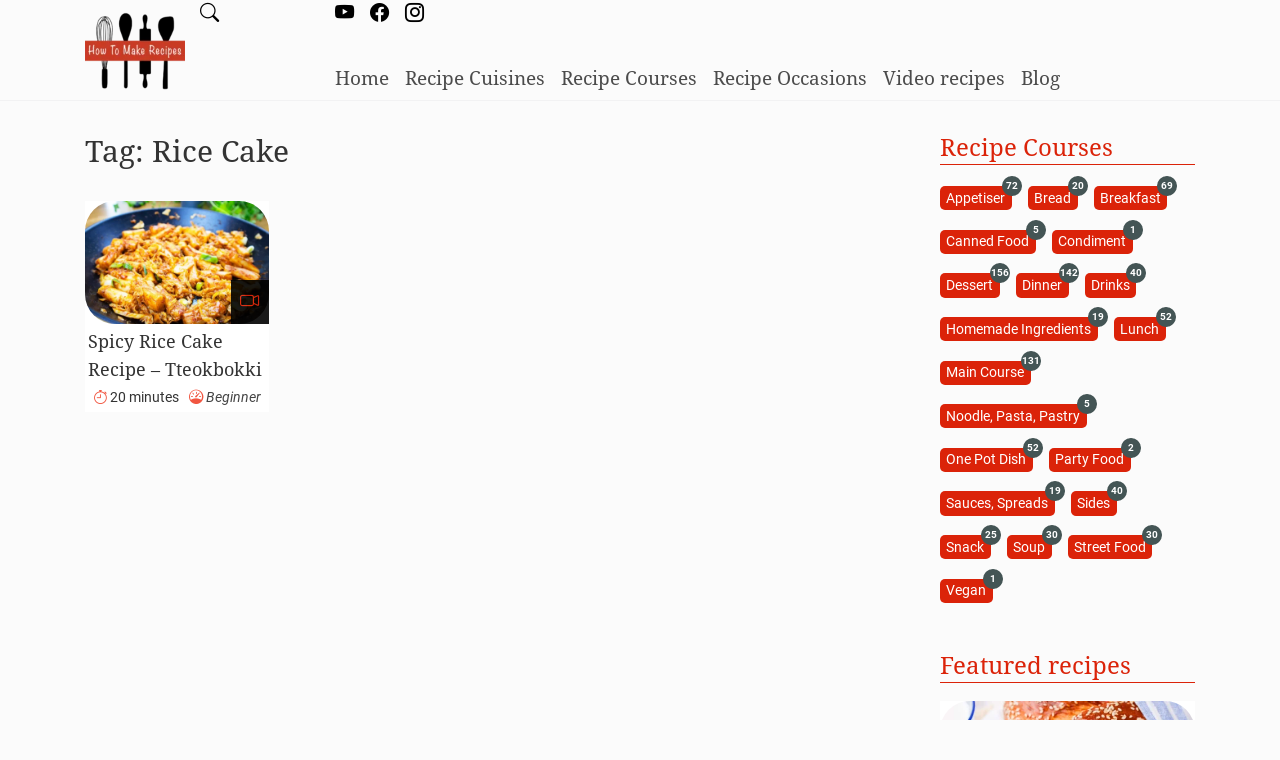

--- FILE ---
content_type: text/html; charset=UTF-8
request_url: https://howtomakerecipes.com/recipe-tag/rice-cake/
body_size: 7441
content:
<!DOCTYPE html><html
lang=en-US><head><meta
charset="UTF-8"><meta
http-equiv="X-UA-Compatible" content="IE=edge"><meta
name="viewport" content="width=device-width, initial-scale=1"><meta
name='robots' content='index, follow, max-image-preview:large, max-snippet:-1, max-video-preview:-1'><title>Rice Cake Archives - How To Make Recipes</title><link
rel=canonical href=https://howtomakerecipes.com/recipe-tag/rice-cake/ ><meta
property="og:locale" content="en_US"><meta
property="og:type" content="article"><meta
property="og:title" content="Rice Cake Archives - How To Make Recipes"><meta
property="og:url" content="https://howtomakerecipes.com/recipe-tag/rice-cake/"><meta
property="og:site_name" content="How To Make Recipes"><meta
property="og:image" content="https://howtomakerecipes.com/wp-content/uploads/2023/02/how-to-make-recipes-logo-black.png"><meta
property="og:image:width" content="1024"><meta
property="og:image:height" content="1024"><meta
property="og:image:type" content="image/png"><meta
name="twitter:card" content="summary_large_image"> <script type=application/ld+json class=yoast-schema-graph>{"@context":"https://schema.org","@graph":[{"@type":"CollectionPage","@id":"https://howtomakerecipes.com/recipe-tag/rice-cake/","url":"https://howtomakerecipes.com/recipe-tag/rice-cake/","name":"Rice Cake Archives - How To Make Recipes","isPartOf":{"@id":"https://howtomakerecipes.com/#website"},"primaryImageOfPage":{"@id":"https://howtomakerecipes.com/recipe-tag/rice-cake/#primaryimage"},"image":{"@id":"https://howtomakerecipes.com/recipe-tag/rice-cake/#primaryimage"},"thumbnailUrl":"https://howtomakerecipes.com/wp-content/uploads/2022/05/spicy-rice-cake-tteokbokki-video-recipe1.jpg","breadcrumb":{"@id":"https://howtomakerecipes.com/recipe-tag/rice-cake/#breadcrumb"},"inLanguage":"en-US"},{"@type":"ImageObject","inLanguage":"en-US","@id":"https://howtomakerecipes.com/recipe-tag/rice-cake/#primaryimage","url":"https://howtomakerecipes.com/wp-content/uploads/2022/05/spicy-rice-cake-tteokbokki-video-recipe1.jpg","contentUrl":"https://howtomakerecipes.com/wp-content/uploads/2022/05/spicy-rice-cake-tteokbokki-video-recipe1.jpg","width":2000,"height":1333},{"@type":"BreadcrumbList","@id":"https://howtomakerecipes.com/recipe-tag/rice-cake/#breadcrumb","itemListElement":[{"@type":"ListItem","position":1,"name":"Home","item":"https://howtomakerecipes.com/"},{"@type":"ListItem","position":2,"name":"Rice Cake"}]},{"@type":"WebSite","@id":"https://howtomakerecipes.com/#website","url":"https://howtomakerecipes.com/","name":"How To Make Recipes","description":"Tried, True and Easy Recipes","publisher":{"@id":"https://howtomakerecipes.com/#organization"},"potentialAction":[{"@type":"SearchAction","target":{"@type":"EntryPoint","urlTemplate":"https://howtomakerecipes.com/?s={search_term_string}"},"query-input":{"@type":"PropertyValueSpecification","valueRequired":true,"valueName":"search_term_string"}}],"inLanguage":"en-US"},{"@type":"Organization","@id":"https://howtomakerecipes.com/#organization","name":"How To Make Recipes","url":"https://howtomakerecipes.com/","logo":{"@type":"ImageObject","inLanguage":"en-US","@id":"https://howtomakerecipes.com/#/schema/logo/image/","url":"https://howtomakerecipes.com/wp-content/uploads/2023/02/how-to-make-recipes-logo-black.png","contentUrl":"https://howtomakerecipes.com/wp-content/uploads/2023/02/how-to-make-recipes-logo-black.png","width":1024,"height":1024,"caption":"How To Make Recipes"},"image":{"@id":"https://howtomakerecipes.com/#/schema/logo/image/"},"sameAs":["https://www.facebook.com/howtomakerecipesathome","https://www.instagram.com/howtomakerecipes","https://www.youtube.com/@howtomake.recipes"]}]}</script> <link
rel=alternate type=application/rss+xml title="How To Make Recipes &raquo; Rice Cake Tag Feed" href=https://howtomakerecipes.com/recipe-tag/rice-cake/feed/ ><style id=wp-img-auto-sizes-contain-inline-css>img:is([sizes=auto i],[sizes^="auto," i]){contain-intrinsic-size:3000px 1500px}</style><style id=wp-block-library-inline-css>/*<![CDATA[*/:root{--wp-block-synced-color:#7a00df;--wp-block-synced-color--rgb:122,0,223;--wp-bound-block-color:var(--wp-block-synced-color);--wp-editor-canvas-background:#ddd;--wp-admin-theme-color:#007cba;--wp-admin-theme-color--rgb:0,124,186;--wp-admin-theme-color-darker-10:#006ba1;--wp-admin-theme-color-darker-10--rgb:0,107,160.5;--wp-admin-theme-color-darker-20:#005a87;--wp-admin-theme-color-darker-20--rgb:0,90,135;--wp-admin-border-width-focus:2px}@media (min-resolution:192dpi){:root{--wp-admin-border-width-focus:1.5px}}.wp-element-button{cursor:pointer}:root .has-very-light-gray-background-color{background-color:#eee}:root .has-very-dark-gray-background-color{background-color:#313131}:root .has-very-light-gray-color{color:#eee}:root .has-very-dark-gray-color{color:#313131}:root .has-vivid-green-cyan-to-vivid-cyan-blue-gradient-background{background:linear-gradient(135deg,#00d084,#0693e3)}:root .has-purple-crush-gradient-background{background:linear-gradient(135deg,#34e2e4,#4721fb 50%,#ab1dfe)}:root .has-hazy-dawn-gradient-background{background:linear-gradient(135deg,#faaca8,#dad0ec)}:root .has-subdued-olive-gradient-background{background:linear-gradient(135deg,#fafae1,#67a671)}:root .has-atomic-cream-gradient-background{background:linear-gradient(135deg,#fdd79a,#004a59)}:root .has-nightshade-gradient-background{background:linear-gradient(135deg,#330968,#31cdcf)}:root .has-midnight-gradient-background{background:linear-gradient(135deg,#020381,#2874fc)}:root{--wp--preset--font-size--normal:16px;--wp--preset--font-size--huge:42px}.has-regular-font-size{font-size:1em}.has-larger-font-size{font-size:2.625em}.has-normal-font-size{font-size:var(--wp--preset--font-size--normal)}.has-huge-font-size{font-size:var(--wp--preset--font-size--huge)}.has-text-align-center{text-align:center}.has-text-align-left{text-align:left}.has-text-align-right{text-align:right}.has-fit-text{white-space:nowrap!important}#end-resizable-editor-section{display:none}.aligncenter{clear:both}.items-justified-left{justify-content:flex-start}.items-justified-center{justify-content:center}.items-justified-right{justify-content:flex-end}.items-justified-space-between{justify-content:space-between}.screen-reader-text{border:0;clip-path:inset(50%);height:1px;margin:-1px;overflow:hidden;padding:0;position:absolute;width:1px;word-wrap:normal!important}.screen-reader-text:focus{background-color:#ddd;clip-path:none;color:#444;display:block;font-size:1em;height:auto;left:5px;line-height:normal;padding:15px
23px 14px;text-decoration:none;top:5px;width:auto;z-index:100000}html :where(.has-border-color){border-style:solid}html :where([style*=border-top-color]){border-top-style:solid}html :where([style*=border-right-color]){border-right-style:solid}html :where([style*=border-bottom-color]){border-bottom-style:solid}html :where([style*=border-left-color]){border-left-style:solid}html :where([style*=border-width]){border-style:solid}html :where([style*=border-top-width]){border-top-style:solid}html :where([style*=border-right-width]){border-right-style:solid}html :where([style*=border-bottom-width]){border-bottom-style:solid}html :where([style*=border-left-width]){border-left-style:solid}html :where(img[class*=wp-image-]){height:auto;max-width:100%}:where(figure){margin:0
0 1em}html :where(.is-position-sticky){--wp-admin--admin-bar--position-offset:var(--wp-admin--admin-bar--height,0px)}@media screen and (max-width:600px){html:where(.is-position-sticky){--wp-admin--admin-bar--position-offset:0px}}/*]]>*/</style><style id=classic-theme-styles-inline-css>/*! This file is auto-generated */
.wp-block-button__link{color:#fff;background-color:#32373c;border-radius:9999px;box-shadow:none;text-decoration:none;padding:calc(.667em + 2px) calc(1.333em + 2px);font-size:1.125em}.wp-block-file__button{background:#32373c;color:#fff;text-decoration:none}</style><link
rel=stylesheet href=https://howtomakerecipes.com/wp-content/cache/minify/7ca49.x16641.css media=all><style id=heateor_sss_frontend_css-inline-css>.heateor_sss_button_instagram span.heateor_sss_svg,a.heateor_sss_instagram
span.heateor_sss_svg{background:radial-gradient(circle at 30% 107%,#fdf497 0,#fdf497 5%,#fd5949 45%,#d6249f 60%,#285aeb 90%)}.heateor_sss_horizontal_sharing .heateor_sss_svg,.heateor_sss_standard_follow_icons_container
.heateor_sss_svg{color:#fff;border-width:0px;border-style:solid;border-color:transparent}.heateor_sss_horizontal_sharing
.heateorSssTCBackground{color:#666}.heateor_sss_horizontal_sharing span.heateor_sss_svg:hover,.heateor_sss_standard_follow_icons_container span.heateor_sss_svg:hover{border-color:transparent}.heateor_sss_vertical_sharing span.heateor_sss_svg,.heateor_sss_floating_follow_icons_container
span.heateor_sss_svg{color:#fff;border-width:0px;border-style:solid;border-color:transparent}.heateor_sss_vertical_sharing
.heateorSssTCBackground{color:#666}.heateor_sss_vertical_sharing span.heateor_sss_svg:hover,.heateor_sss_floating_follow_icons_container span.heateor_sss_svg:hover{border-color:transparent}@media screen and (max-width:783px){.heateor_sss_vertical_sharing{display:none!important}}div.heateor_sss_sharing_title{text-align:center}div.heateor_sss_sharing_ul{width:100%;text-align:center}div.heateor_sss_horizontal_sharing div.heateor_sss_sharing_ul
a{float:none!important;display:inline-block}</style> <script src=https://howtomakerecipes.com/wp-content/cache/minify/d52ed.x16641.js></script> <link
rel=https://api.w.org/ href=https://howtomakerecipes.com/wp-json/ ><link
rel=alternate title=JSON type=application/json href=https://howtomakerecipes.com/wp-json/wp/v2/recipe-tag/563><link
rel=EditURI type=application/rsd+xml title=RSD href=https://howtomakerecipes.com/xmlrpc.php?rsd><meta
name="generator" content="WordPress 6.9"><link
rel=icon href=https://howtomakerecipes.com/wp-content/uploads/2023/02/cropped-cropped-how-to-make-recipes-logo-black-150x150.png sizes=32x32><link
rel=icon href=https://howtomakerecipes.com/wp-content/uploads/2023/02/cropped-cropped-how-to-make-recipes-logo-black-300x300.png sizes=192x192><link
rel=apple-touch-icon href=https://howtomakerecipes.com/wp-content/uploads/2023/02/cropped-cropped-how-to-make-recipes-logo-black-300x300.png><meta
name="msapplication-TileImage" content="https://howtomakerecipes.com/wp-content/uploads/2023/02/cropped-cropped-how-to-make-recipes-logo-black-300x300.png">
 <script>(function(w,d,s,l,i){w[l]=w[l]||[];w[l].push({'gtm.start':new Date().getTime(),event:'gtm.js'});var f=d.getElementsByTagName(s)[0],j=d.createElement(s),dl=l!='dataLayer'?'&l='+l:'';j.async=true;j.src='https://www.googletagmanager.com/gtm.js?id='+i+dl;f.parentNode.insertBefore(j,f);})(window,document,'script','dataLayer','GTM-NWFPZBX');</script> </head><body
class="archive tax-recipe-tag term-rice-cake term-563 wp-custom-logo wp-theme-howtomakerecipes"><noscript><iframe
src="https://www.googletagmanager.com/ns.html?id=GTM-NWFPZBX"
height=0 width=0 style=display:none;visibility:hidden></iframe></noscript><header
class=site-header><div
class=container-xl><div
class=head-menu><nav
class="navbar navbar-expand-sm navbar-light d-print-none" role=navigation>
<button
type=button class=navbar-toggler data-toggle=collapse data-target=#navbar-menu aria-label="Site menu" aria-controls=navbar-menu aria-expanded=false>
<span
class=navbar-toggler-icon></span>
</button><div
id=navbar-menu class="collapse navbar-collapse"><ul
id=menu-header-menu class="nav navbar-nav mx-auto"><li
id=menu-item-88 class="menu-item menu-item-type-custom menu-item-object-custom menu-item-88 nav-item">
<a
class=nav-link  href=/ >Home</a></li>
<li
id=menu-item-86 class="menu-item menu-item-type-post_type menu-item-object-page menu-item-86 nav-item">
<a
class=nav-link  href=https://howtomakerecipes.com/recipe-cuisines/ >Recipe Cuisines</a></li>
<li
id=menu-item-87 class="menu-item menu-item-type-post_type menu-item-object-page menu-item-87 nav-item">
<a
class=nav-link  href=https://howtomakerecipes.com/recipe-courses/ >Recipe Courses</a></li>
<li
id=menu-item-4444 class="menu-item menu-item-type-post_type menu-item-object-page menu-item-4444 nav-item">
<a
class=nav-link  href=https://howtomakerecipes.com/recipe-occasions/ >Recipe Occasions</a></li>
<li
id=menu-item-1797 class="menu-item menu-item-type-custom menu-item-object-custom menu-item-1797 nav-item">
<a
class=nav-link  href=/recipe-tag/video-recipe/ >Video recipes</a></li>
<li
id=menu-item-195 class="menu-item menu-item-type-taxonomy menu-item-object-category menu-item-195 nav-item">
<a
class=nav-link  href=https://howtomakerecipes.com/blog/ >Blog</a></li></ul></div></nav></div><div
class=head-logo>
<a
href=/ ><img
src=https://howtomakerecipes.com/wp-content/uploads/2023/02/cropped-how-to-make-recipes-logo-black-150x150.png class="logo img-fluid no-lightbox" width=100 height=100 alt="How To Make Recipes"></a></div><div
class=head-mix><div
class="head-social d-print-none"><div
class=social-links>
<a
href=https://www.youtube.com/@howtomake.recipes target=_blank title="HowToMakerRecipes YouTube page"><i
class="bi bi-youtube"></i></a>
<a
href=https://www.facebook.com/HowToMakeRecipesAtHome/ target=_blank title="HowToMakerRecipes Facebook page"><i
class="bi bi-facebook"></i></a>
<a
href=https://www.instagram.com/howtomakerecipes target=_blank title="HowToMakerRecipes Instagram page"><i
class="bi bi-instagram"></i></a></div></div><div
class="head-search d-print-none">
<a
href=/search-recipes title="Search Recipes"><i
class="bi bi-search"></i></a></div></div></div></header><div
class=container-xl><div
class=row><div
id=primary class="col-sm-8 col-md-9 col-lg-9 col-xl-9"><h1 class="page-title">Tag: <span>Rice Cake</span></h1><div
class=row><div
class="col-12 col-sm-6 col-md-6 col-lg-3"><div
class=recipe-post-item><div
class=post-thumbnail>
<a
href=https://howtomakerecipes.com/recipe/spicy-rice-cake-tteokbokki-video-recipe/ aria-hidden=true tabindex=-1>
<img
width=450 height=300 src=https://howtomakerecipes.com/wp-content/uploads/2022/05/spicy-rice-cake-tteokbokki-video-recipe1-450x300.jpg class="img-fluid no-lightbox wp-post-image" alt="Spicy Rice Cake Recipe &#8211; Tteokbokki (Video)" loading=eager decoding=async fetchpriority=high srcset="https://howtomakerecipes.com/wp-content/uploads/2022/05/spicy-rice-cake-tteokbokki-video-recipe1-450x300.jpg 450w, https://howtomakerecipes.com/wp-content/uploads/2022/05/spicy-rice-cake-tteokbokki-video-recipe1-300x200.jpg 300w, https://howtomakerecipes.com/wp-content/uploads/2022/05/spicy-rice-cake-tteokbokki-video-recipe1-1024x682.jpg 1024w, https://howtomakerecipes.com/wp-content/uploads/2022/05/spicy-rice-cake-tteokbokki-video-recipe1-768x512.jpg 768w, https://howtomakerecipes.com/wp-content/uploads/2022/05/spicy-rice-cake-tteokbokki-video-recipe1-1536x1024.jpg 1536w, https://howtomakerecipes.com/wp-content/uploads/2022/05/spicy-rice-cake-tteokbokki-video-recipe1.jpg 2000w" sizes="(max-width: 450px) 100vw, 450px">  </a>
<a
href=https://howtomakerecipes.com/recipe/spicy-rice-cake-tteokbokki-video-recipe/#v-video class=video title="Watch recipe video"><i
class="bi bi-camera-video"></i></a></div><h3 class="post-title"><a
href=https://howtomakerecipes.com/recipe/spicy-rice-cake-tteokbokki-video-recipe/ title="Spicy Rice Cake Recipe &#8211; Tteokbokki (Video)">Spicy Rice Cake Recipe &#8211; Tteokbokki (Video)</a></h3><div
class=post-item-meta>
<span
class=time_total><i
class="bi bi-stopwatch"></i> 20 minutes</span>  <span
class=difficulty><i
class="bi bi-speedometer"></i> beginner</span></div></div></div></div></div><div
id=sidebar-primary class="sidebar col-sm-4 col-md-3 col-lg-3 col-xl-3"><div
id=recipe_courses_widget-2 class="widget widget_recipe_courses_widget"><h2 class="widget-title">Recipe Courses</h2><div
class=widget-term-list>
<a
href=/recipe-course/appetiser/ >Appetiser<span>72</span></a><a
href=/recipe-course/bread/ >Bread<span>20</span></a><a
href=/recipe-course/breakfast/ >Breakfast<span>69</span></a><a
href=/recipe-course/canned-food/ >Canned Food<span>5</span></a><a
href=/recipe-course/condiment/ >Condiment<span>1</span></a><a
href=/recipe-course/dessert/ >Dessert<span>156</span></a><a
href=/recipe-course/dinner/ >Dinner<span>142</span></a><a
href=/recipe-course/drinks/ >Drinks<span>40</span></a><a
href=/recipe-course/homemade-ingredients/ >Homemade Ingredients<span>19</span></a><a
href=/recipe-course/lunch/ >Lunch<span>52</span></a><a
href=/recipe-course/main-course/ >Main Course<span>131</span></a><a
href=/recipe-course/noodle-pasta-pastry/ >Noodle, Pasta, Pastry<span>5</span></a><a
href=/recipe-course/one-pot-dish/ >One Pot Dish<span>52</span></a><a
href=/recipe-course/party-food/ >Party Food<span>2</span></a><a
href=/recipe-course/sauces-spreads/ >Sauces, Spreads<span>19</span></a><a
href=/recipe-course/sides/ >Sides<span>40</span></a><a
href=/recipe-course/snack/ >Snack<span>25</span></a><a
href=/recipe-course/soup/ >Soup<span>30</span></a><a
href=/recipe-course/street-food/ >Street Food<span>30</span></a><a
href=/recipe-course/vegan/ >Vegan<span>1</span></a></div></div><div
id=recipe_featured_widget-2 class="widget widget_recipe_featured_widget"><h3 class="widget-title subheading heading-size-3">Featured recipes</h3><div
class=row><div
class=col-12><div
class=recipe-post-item><div
class=post-thumbnail>
<a
href=https://howtomakerecipes.com/recipe/braided-sweet-challah-bread-recipe-video-recipe/ aria-hidden=true tabindex=-1>
<img
width=450 height=300 src=https://howtomakerecipes.com/wp-content/uploads/2021/08/braided-bread-with-sesame-seeds-pastry-bread1-450x300.jpeg class="img-fluid no-lightbox wp-post-image" alt="Braided Sweet Challah Bread Recipe (Video)" decoding=async>  </a>
<a
href=https://howtomakerecipes.com/recipe/braided-sweet-challah-bread-recipe-video-recipe/#v-video class=video title="Watch recipe video"><i
class="bi bi-camera-video"></i></a></div><h3 class="post-title"><a
href=https://howtomakerecipes.com/recipe/braided-sweet-challah-bread-recipe-video-recipe/ title="Braided Sweet Challah Bread Recipe (Video)">Braided Sweet Challah Bread Recipe (Video)</a></h3><div
class=post-item-meta>
<span
class=time_total><i
class="bi bi-stopwatch"></i> 110 minutes</span>  <span
class=difficulty><i
class="bi bi-speedometer"></i> advanced</span></div></div></div><div
class=col-12><div
class=recipe-post-item><div
class=post-thumbnail>
<a
href=https://howtomakerecipes.com/recipe/roast-lamb-like-a-chef-video-recipe/ aria-hidden=true tabindex=-1>
<img
width=450 height=300 src=https://howtomakerecipes.com/wp-content/uploads/2021/08/roasted-lamb-leg-instagram-450x300.jpg class="img-fluid no-lightbox wp-post-image" alt="Roasted Lamb Recipe (Video)" decoding=async>  </a>
<a
href=https://howtomakerecipes.com/recipe/roast-lamb-like-a-chef-video-recipe/#v-video class=video title="Watch recipe video"><i
class="bi bi-camera-video"></i></a></div><h3 class="post-title"><a
href=https://howtomakerecipes.com/recipe/roast-lamb-like-a-chef-video-recipe/ title="Roasted Lamb Recipe (Video)">Roasted Lamb Recipe (Video)</a></h3><div
class=post-item-meta>
<span
class=time_total><i
class="bi bi-stopwatch"></i> 120 minutes</span>  <span
class=difficulty><i
class="bi bi-speedometer"></i> intermediate</span></div></div></div><div
class=col-12><div
class=recipe-post-item><div
class=post-thumbnail>
<a
href=https://howtomakerecipes.com/recipe/perfect-ham-video-recipe/ aria-hidden=true tabindex=-1>
<img
width=450 height=300 src=https://howtomakerecipes.com/wp-content/uploads/2021/08/hungarian-smoked-cooked-ham-for-easter-instagram-450x300.jpg class="img-fluid no-lightbox wp-post-image" alt="Perfect Ham Recipe (Video)" decoding=async>  </a>
<a
href=https://howtomakerecipes.com/recipe/perfect-ham-video-recipe/#v-video class=video title="Watch recipe video"><i
class="bi bi-camera-video"></i></a></div><h3 class="post-title"><a
href=https://howtomakerecipes.com/recipe/perfect-ham-video-recipe/ title="Perfect Ham Recipe (Video)">Perfect Ham Recipe (Video)</a></h3><div
class=post-item-meta>
<span
class=time_total><i
class="bi bi-stopwatch"></i> 185 minutes</span>  <span
class=difficulty><i
class="bi bi-speedometer"></i> beginner</span></div></div></div></div></div><div
id=recipe_cooking_methods_widget-2 class="widget widget_recipe_cooking_methods_widget"><h3 class="widget-title subheading heading-size-3">Recipe Cooking Methods</h3><div
class=widget-term-list>
<a
href=/recipe-cooking-method/baking/ >Baking<span>184</span></a><a
href=/recipe-cooking-method/boiling/ >Boiling<span>144</span></a><a
href=/recipe-cooking-method/fermenting/ >Fermenting<span>2</span></a><a
href=/recipe-cooking-method/freezing/ >Freezing<span>9</span></a><a
href=/recipe-cooking-method/frying/ >Frying<span>111</span></a><a
href=/recipe-cooking-method/grilling/ >Grilling<span>21</span></a><a
href=/recipe-cooking-method/mixing/ >Mixing<span>78</span></a><a
href=/recipe-cooking-method/other/ >Other<span>23</span></a><a
href=/recipe-cooking-method/roasting/ >Roasting<span>44</span></a><a
href=/recipe-cooking-method/steaming/ >Steaming<span>6</span></a><a
href=/recipe-cooking-method/whisking/ >Whisking<span>9</span></a></div></div><div
id=recipe_recent_widget-2 class="widget widget_recipe_recent_widget"><h3 class="widget-title subheading heading-size-3">Recent recipes</h3><div
class=row><div
class=col-12><div
class=recipe-post-item><div
class=post-thumbnail>
<a
href=https://howtomakerecipes.com/recipe/braided-sweet-challah-bread-recipe-video-recipe/ aria-hidden=true tabindex=-1>
<img
width=450 height=300 src=https://howtomakerecipes.com/wp-content/uploads/2021/08/braided-bread-with-sesame-seeds-pastry-bread1-450x300.jpeg class="img-fluid no-lightbox wp-post-image" alt="Braided Sweet Challah Bread Recipe (Video)" decoding=async>  </a>
<a
href=https://howtomakerecipes.com/recipe/braided-sweet-challah-bread-recipe-video-recipe/#v-video class=video title="Watch recipe video"><i
class="bi bi-camera-video"></i></a></div><h3 class="post-title"><a
href=https://howtomakerecipes.com/recipe/braided-sweet-challah-bread-recipe-video-recipe/ title="Braided Sweet Challah Bread Recipe (Video)">Braided Sweet Challah Bread Recipe (Video)</a></h3><div
class=post-item-meta>
<span
class=time_total><i
class="bi bi-stopwatch"></i> 110 minutes</span>  <span
class=difficulty><i
class="bi bi-speedometer"></i> advanced</span></div></div></div><div
class=col-12><div
class=recipe-post-item><div
class=post-thumbnail>
<a
href=https://howtomakerecipes.com/recipe/roast-lamb-like-a-chef-video-recipe/ aria-hidden=true tabindex=-1>
<img
width=450 height=300 src=https://howtomakerecipes.com/wp-content/uploads/2021/08/roasted-lamb-leg-instagram-450x300.jpg class="img-fluid no-lightbox wp-post-image" alt="Roasted Lamb Recipe (Video)" decoding=async>  </a>
<a
href=https://howtomakerecipes.com/recipe/roast-lamb-like-a-chef-video-recipe/#v-video class=video title="Watch recipe video"><i
class="bi bi-camera-video"></i></a></div><h3 class="post-title"><a
href=https://howtomakerecipes.com/recipe/roast-lamb-like-a-chef-video-recipe/ title="Roasted Lamb Recipe (Video)">Roasted Lamb Recipe (Video)</a></h3><div
class=post-item-meta>
<span
class=time_total><i
class="bi bi-stopwatch"></i> 120 minutes</span>  <span
class=difficulty><i
class="bi bi-speedometer"></i> intermediate</span></div></div></div><div
class=col-12><div
class=recipe-post-item><div
class=post-thumbnail>
<a
href=https://howtomakerecipes.com/recipe/perfect-ham-video-recipe/ aria-hidden=true tabindex=-1>
<img
width=450 height=300 src=https://howtomakerecipes.com/wp-content/uploads/2021/08/hungarian-smoked-cooked-ham-for-easter-instagram-450x300.jpg class="img-fluid no-lightbox wp-post-image" alt="Perfect Ham Recipe (Video)" decoding=async>  </a>
<a
href=https://howtomakerecipes.com/recipe/perfect-ham-video-recipe/#v-video class=video title="Watch recipe video"><i
class="bi bi-camera-video"></i></a></div><h3 class="post-title"><a
href=https://howtomakerecipes.com/recipe/perfect-ham-video-recipe/ title="Perfect Ham Recipe (Video)">Perfect Ham Recipe (Video)</a></h3><div
class=post-item-meta>
<span
class=time_total><i
class="bi bi-stopwatch"></i> 185 minutes</span>  <span
class=difficulty><i
class="bi bi-speedometer"></i> beginner</span></div></div></div></div></div><div
id=recipe_cuisines_widget-2 class="widget widget_recipe_cuisines_widget"><h3 class="widget-title subheading heading-size-3">Recipe Cuisines</h3><div
class=widget-term-list>
<a
href=/recipe-cuisine/argentina/ >Argentina<span>1</span></a><a
href=/recipe-cuisine/asian/ >Asian<span>5</span></a><a
href=/recipe-cuisine/australia/ >Australia<span>2</span></a><a
href=/recipe-cuisine/caribbean/ >Caribbean<span>3</span></a><a
href=/recipe-cuisine/french/ >French<span>29</span></a><a
href=/recipe-cuisine/german/ >German<span>7</span></a><a
href=/recipe-cuisine/greek/ >Greek<span>17</span></a><a
href=/recipe-cuisine/hungarian/ >Hungarian<span>53</span></a><a
href=/recipe-cuisine/india/ >India<span>11</span></a><a
href=/recipe-cuisine/irish/ >Irish<span>33</span></a><a
href=/recipe-cuisine/italian/ >Italian<span>63</span></a><a
href=/recipe-cuisine/jewish/ >Jewish<span>13</span></a><a
href=/recipe-cuisine/korean/ >Korean<span>7</span></a><a
href=/recipe-cuisine/mediterranean/ >Mediterranean<span>17</span></a><a
href=/recipe-cuisine/mexican/ >Mexican<span>18</span></a><a
href=/recipe-cuisine/other/ >Other<span>150</span></a><a
href=/recipe-cuisine/polish/ >Polish<span>1</span></a><a
href=/recipe-cuisine/romanian/ >Romanian<span>12</span></a><a
href=/recipe-cuisine/russian/ >Russian<span>5</span></a><a
href=/recipe-cuisine/serbian/ >Serbian<span>3</span></a><a
href=/recipe-cuisine/spanish/ >Spanish<span>8</span></a><a
href=/recipe-cuisine/transylvanian/ >Transylvanian<span>34</span></a><a
href=/recipe-cuisine/united-kingdom/ >United Kingdom<span>31</span></a><a
href=/recipe-cuisine/united-states/ >United States<span>111</span></a></div></div></div></div></div><footer
class="site-footer d-print-none"><div
class=container-xl><div
class=row><div
class="col-sm-6 col-md-4 about"><div
class=text-center>
<a
href=/ ><img
src=https://howtomakerecipes.com/wp-content/uploads/2023/02/how-to-make-recipes-logo-white-150x150.png width=100 height=100 class="logo img-fluid no-lightbox" alt="How To Make Recipes"></a><h2>How To Make Recipes</h2></div><div
id=sidebar-footer1 class=sidebar><div
id=block-2 class="widget widget_block"><h2 class="wp-block-heading">Who are we?</h2></div><div
id=block-3 class="widget widget_block widget_text"><p>We will bring you unique recipes &amp; food hacks to make cooking fun again – the best desserts, casseroles, snacks, and main dishes that you can easily replicate in your own kitchen!</p></div></div><div
class=social-links>
<a
href=https://www.youtube.com/@howtomake.recipes target=_blank title="HowToMakerRecipes YouTube page"><i
class="bi bi-youtube"></i></a>
<a
href=https://www.facebook.com/HowToMakeRecipesAtHome/ target=_blank title="HowToMakerRecipes Facebook page"><i
class="bi bi-facebook"></i></a>
<a
href=https://www.instagram.com/howtomakerecipes target=_blank title="HowToMakerRecipes Instagram page"><i
class="bi bi-instagram"></i></a></div></div><div
class="col-sm-6 col-md-4"><div
id=sidebar-footer2 class=sidebar><div
id=recent-posts-2 class="widget widget_recent_entries"><h3 class="widget-title subheading heading-size-3">Recent posts</h3><ul>
<li>
<a
href=https://howtomakerecipes.com/blog/2025/03/the-worlds-most-expensive-cheeses/ >The World’s Most Expensive Cheeses</a>
</li>
<li>
<a
href=https://howtomakerecipes.com/blog/2025/03/history-of-st-patrick/ >History of St. Patrick</a>
</li>
<li>
<a
href=https://howtomakerecipes.com/blog/2025/03/st-patricks-day-how-the-world-celebrates-the-irish-spirit/ >St. Patrick’s Day: How the World Celebrates the Irish Spirit</a>
</li>
<li>
<a
href=https://howtomakerecipes.com/blog/2025/03/gastronomy-and-womens-day/ >Gastronomy and Women&#8217;s Day</a>
</li></ul></div></div></div><div
class="col-sm-6 col-md-4"><div
id=sidebar-footer3 class=sidebar><div
id=pages-2 class="widget widget_pages"><h3 class="widget-title subheading heading-size-3">Latest pages</h3><ul>
<li
class="page_item page-item-2"><a
href=https://howtomakerecipes.com/about/ >About Us</a></li>
<li
class="page_item page-item-65"><a
href=https://howtomakerecipes.com/contact/ >Contact</a></li>
<li
class="page_item page-item-68"><a
href=https://howtomakerecipes.com/recipe-cooking-methods/ >Recipe Cooking Methods</a></li>
<li
class="page_item page-item-70"><a
href=https://howtomakerecipes.com/recipe-courses/ >Recipe Courses</a></li>
<li
class="page_item page-item-72"><a
href=https://howtomakerecipes.com/recipe-cuisines/ >Recipe Cuisines</a></li>
<li
class="page_item page-item-4442"><a
href=https://howtomakerecipes.com/recipe-occasions/ >Recipe Occasions</a></li>
<li
class="page_item page-item-78"><a
href=https://howtomakerecipes.com/search-recipes/ >Search recipes</a></li></ul></div></div></div></div></div><div
class="copyright text-center"><div
class=mx-auto>
&copy; 2020 - 2026 HowToMakeRecipes.com | <a
href=/privacy-policy>Privacy Policy</a></div></div></footer> <script type=speculationrules>{"prefetch":[{"source":"document","where":{"and":[{"href_matches":"/*"},{"not":{"href_matches":["/wp-*.php","/wp-admin/*","/wp-content/uploads/*","/wp-content/*","/wp-content/plugins/*","/wp-content/themes/howtomakerecipes/*","/*\\?(.+)"]}},{"not":{"selector_matches":"a[rel~=\"nofollow\"]"}},{"not":{"selector_matches":".no-prefetch, .no-prefetch a"}}]},"eagerness":"conservative"}]}</script> <script src=https://howtomakerecipes.com/wp-content/cache/minify/ba810.x16641.js></script> <script id=heateor_sss_sharing_js-js-before>function heateorSssLoadEvent(e){var t=window.onload;if(typeof window.onload!="function"){window.onload=e}else{window.onload=function(){t();e()}}};var heateorSssSharingAjaxUrl='https://howtomakerecipes.com/wp-admin/admin-ajax.php',heateorSssCloseIconPath='https://howtomakerecipes.com/wp-content/plugins/sassy-social-share/public/../images/close.png',heateorSssPluginIconPath='https://howtomakerecipes.com/wp-content/plugins/sassy-social-share/public/../images/logo.png',heateorSssHorizontalSharingCountEnable=0,heateorSssVerticalSharingCountEnable=0,heateorSssSharingOffset=-10;var heateorSssMobileStickySharingEnabled=0;var heateorSssCopyLinkMessage="Link copied.";var heateorSssUrlCountFetched=[],heateorSssSharesText='Shares',heateorSssShareText='Share';function heateorSssPopup(e){window.open(e,"popUpWindow","height=400,width=600,left=400,top=100,resizable,scrollbars,toolbar=0,personalbar=0,menubar=no,location=no,directories=no,status")}</script> <script src=https://howtomakerecipes.com/wp-content/cache/minify/16f71.x16641.js></script> <script id=flying-scripts>const loadScriptsTimer=setTimeout(loadScripts,7*1000);const userInteractionEvents=["mouseover","keydown","touchstart","touchmove","wheel"];userInteractionEvents.forEach(function(event){window.addEventListener(event,triggerScriptLoader,{passive:!0})});function triggerScriptLoader(){loadScripts();clearTimeout(loadScriptsTimer);userInteractionEvents.forEach(function(event){window.removeEventListener(event,triggerScriptLoader,{passive:!0})})}function loadScripts(){document.querySelectorAll("script,iframe[data-type='lazy']").forEach(function(elem){elem.setAttribute("src",elem.getAttribute("data-src"))})}</script> <script data-ad-client=ca-pub-6218909639393983 data-src=https://pagead2.googlesyndication.com/pagead/js/adsbygoogle.js data-type=lazy></script> </body></html>